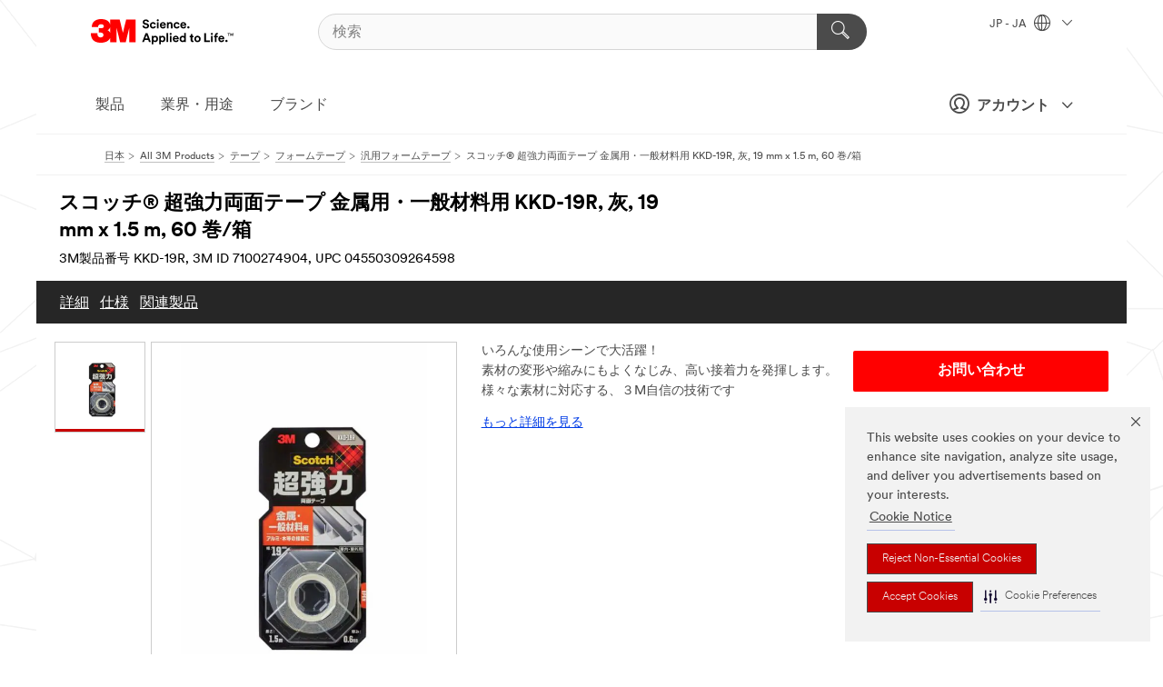

--- FILE ---
content_type: text/html; charset=UTF-8
request_url: https://www.3mcompany.jp/3M/ja_JP/p/d/v101432614/
body_size: 16416
content:
<!DOCTYPE html>
<html lang="ja-JP">
 <head><meta http-equiv="X-UA-Compatible" content="IE=EDGE"><script type="text/javascript" src="https://cdn-prod.securiti.ai/consent/auto_blocking/0638aaa2-354a-44c0-a777-ea4db9f7bf8a/6cf415cb-9ae9-417e-a0b1-82585df46615.js"></script><script>(function(){var s=document.createElement('script');s.src='https://cdn-prod.securiti.ai/consent/cookie-consent-sdk-loader.js';s.setAttribute('data-tenant-uuid', '0638aaa2-354a-44c0-a777-ea4db9f7bf8a');s.setAttribute('data-domain-uuid', '6cf415cb-9ae9-417e-a0b1-82585df46615');s.setAttribute('data-backend-url', 'https://app.securiti.ai');s.setAttribute('data-skip-css', 'false');s.defer=true;var parent_node=document.head || document.body;parent_node.appendChild(s);})()</script><script src="https://tags.tiqcdn.com/utag/3m/3m-apac/prod/utag.sync.js"></script><script>if (typeof utag_data == 'undefined') utag_data = {};</script><style>.MMM--site-bd .mds-wrapper p{margin:0;}.mds-wrapper .mds-titleWithText_content--body p, .mds-wrapper .mds-stackableimages_container--content p, .mds-wrapper .mds-content-cards_grid_card_body .mds-font_body p, .mds-wrapper .mds-contentCTA_content--body p, .mds-wrapper .mds-accordion_content--text>p, .mds-wrapper .mds-tabs_items--content>div>p, .mds-wrapper .mds-verticaltabs_content--text>p{margin-bottom:15px;}.MMM--site-bd .mds-wrapper .mds-margin_large--bottom{margin-bottom: 20px;}.MMM--site-bd .mds-wrapper .mds-margin_large--top{margin-top: 20px;}.MMM--site-bd .mds-wrapper ol{margin:0;}.MMM--site-bd .mds-wrapper .mds-titleWithText_content--body ol, .MMM--site-bd .mds-wrapper .mds-titleWithText_content--body ul, .MMM--site-bd .mds-wrapper .mds-stackableimages_container--content ol, .MMM--site-bd .mds-wrapper .mds-stackableimages_container--content ul, .MMM--site-bd .mds-wrapper .mds-content-cards_grid_card_body .mds-font_body ol, .MMM--site-bd .mds-wrapper .mds-content-cards_grid_card_body .mds-font_body ul, .MMM--site-bd .mds-wrapper .mds-contentCTA_content--body ol, .MMM--site-bd .mds-wrapper .mds-contentCTA_content--body ul, .MMM--site-bd .mds-wrapper .mds-accordion_content--text>ol, .MMM--site-bd .mds-wrapper .mds-accordion_content--text>ul, .MMM--site-bd .mds-wrapper .mds-tabs_items--content>div>ol, .MMM--site-bd .mds-wrapper .mds-tabs_items--content>div>ul, .MMM--site-bd .mds-wrapper .mds-verticaltabs_content--text>ol, .MMM--site-bd .mds-wrapper .mds-verticaltabs_content--text>ul{padding-left: 22px;}</style>
<title>スコッチ® 超強力両面テープ 金属用・一般材料用 KKD-19R, 灰, 19 mm x 1.5 m, 60 巻/箱 | 3M 日本</title>
  <meta charset="utf-8">
  <meta name="viewport" content="width=device-width, initial-scale=1.0">
<meta name="DCSext.Brand" content="スコッチ">
<meta name="DCSext.Business" content="Consumer Business Group">
<meta name="DCSext.CDC" content="NA">
<meta name="DCSext.Dimension_FUZE_Featured_Brands" content="スコッチ">
<meta name="DCSext.Hierarchy" content="GPH20111">
<meta name="DCSext.SnapsPdp" content="スコッチ® 超強力両面テープ 金属用・一般材料用 KKD-19R, 灰, 19 mm x 1.5 m, 60 巻/箱">
<meta name="DCSext.ewcd_url" content="Z6_79L2HO02KO3O10Q639V7L0A534 | Z6_79L2HO02KG6I50QDV8OC6DIFH6">
<meta name="DCSext.locale" content="ja_JP">
<meta name="DCSext.page" content="CORP_SNAPS_GPH_JP">
<meta name="DCSext.platform" content="FUZE">
<meta name="DCSext.site" content="CORP_SNAPS_GPH">
<meta name="Discontinued" content="false">
<meta name="Keywords" content="自動車用両面テープ, 両面テープ自動車用, スコッチ両面テープ超強力, スコッチ超強力両面テープ, 両面テープ超強力, 超強力両面テープ, 両面テープ強力, 自動車内装用両面テープ, 強力な両面テープ, 3M両面テープ超強力, 超強力両面テープ3M, 3M自動車用両面テープ">
<meta name="WT.cg_n" content="Product Detail Page">
<meta name="WT.dcsvid" content="">
<meta name="WT.pn_sku" content="7100274904">
<meta name="application-name" content="MMM-ext">
<meta name="baseurl" content="https://www.3mcompany.jp/3M/ja_JP/p/">
<meta name="dc_coverage" content="JP">
<meta name="description" content="強靭なアクリルフォーム基材に、アクリル系粘着剤を塗布した超強力両面テープ。">
<meta name="entity.categoryId" content="GPH20111">
<meta name="format-detection" content="telephone=no">
<meta name="generatedBySNAPS" content="true">
<meta http-equiv="cleartype" content="on">
<meta http-equiv="format-detection" content="telephone=no">
<meta http-equiv="imagetoolbar" content="no">
<meta name="isChild" content="true">
<meta name="isParent" content="false">
<meta name="mmm_id" content="7100274904">
<meta name="mmmsite" content="CORP_SNAPS_GPH">
<meta name="og:description" content="強靭なアクリルフォーム基材に、アクリル系粘着剤を塗布した超強力両面テープ。">
<meta name="og:image" content="https://multimedia.3m.com/mws/media/2234859J/kkd-19r.jpg">
<meta name="og:title" content="スコッチ® 超強力両面テープ 金属用・一般材料用 KKD-19R, 灰, 19 mm x 1.5 m, 60 巻/箱">
<meta name="og:url" content="https://www.3mcompany.jp/3M/ja_JP/p/d/v101432614/">
<meta name="pageType" content="FuzeProductDetail">
<meta name="mmm:serp" content="https://www.3mcompany.jp/3M/ja_JP/p/d/v101432614/"/>
<link rel="canonical" href="https://www.3mcompany.jp/3M/ja_JP/p/d/v101432614/" /><!--  <PageMap><DataObject type="server"><Attribute name="node">fd-5 | WebSphere_Portal</Attribute>
<Attribute name="placeUniquename">CORP_SNAPS_GPH</Attribute>
<Attribute name="sitebreadcrumb">Z6_79L2HO02KG6I50QDV8OC6DIFH6</Attribute>
<Attribute name="themeVersion">2025.12</Attribute>
<Attribute name="pageUniquename">CORP_SNAPS_GPH_JP</Attribute>
</DataObject>
<DataObject type="page"><Attribute name="site">Z6_79L2HO02KO3O10Q639V7L0A534 | CORP_SNAPS_GPH</Attribute>
<Attribute name="currentpage">Z6_79L2HO02KG6I50QDV8OC6DIFH6</Attribute>
<Attribute name="currentuniquename">CORP_SNAPS_GPH_JP</Attribute>
</DataObject>
</PageMap> --><link rel="shortcut icon" type="image/ico" href="/favicon.ico" />
<link rel="apple-touch-icon-precomposed" sizes="57x57" href="/3m_theme_assets/themes/3MTheme/assets/images/unicorn/3M_Bookmark_Icon_57x57.png" />
<link rel="apple-touch-icon-precomposed" sizes="60x60" href="/3m_theme_assets/themes/3MTheme/assets/images/unicorn/3M_Bookmark_Icon_60x60.png" />
<link rel="apple-touch-icon-precomposed" sizes="72x72" href="/3m_theme_assets/themes/3MTheme/assets/images/unicorn/3M_Bookmark_Icon_72x72.png" />
<link rel="apple-touch-icon-precomposed" sizes="76x76" href="/3m_theme_assets/themes/3MTheme/assets/images/unicorn/3M_Bookmark_Icon_76x76.png" />
<link rel="apple-touch-icon-precomposed" sizes="114x114" href="/3m_theme_assets/themes/3MTheme/assets/images/unicorn/3M_Bookmark_Icon_114x114.png" />
<link rel="apple-touch-icon-precomposed" sizes="120x120" href="/3m_theme_assets/themes/3MTheme/assets/images/unicorn/3M_Bookmark_Icon_120x120.png" />
<link rel="apple-touch-icon-precomposed" sizes="144x144" href="/3m_theme_assets/themes/3MTheme/assets/images/unicorn/3M_Bookmark_Icon_144x144.png" />
<link rel="apple-touch-icon-precomposed" sizes="152x152" href="/3m_theme_assets/themes/3MTheme/assets/images/unicorn/3M_Bookmark_Icon_152x152.png" />
<link rel="apple-touch-icon-precomposed" sizes="180x180" href="/3m_theme_assets/themes/3MTheme/assets/images/unicorn/3M_Bookmark_Icon_180x180.png" />
<meta name="msapplication-TileColor" content="#ffffff" />
<meta name="msapplication-square70x70logo" content="/3m_theme_assets/themes/3MTheme/assets/images/unicorn/smalltile.png" />
<meta name="msapplication-square150x150logo" content="/3m_theme_assets/themes/3MTheme/assets/images/unicorn/mediumtile.png" />
<meta name="msapplication-wide310x150logo" content="/3m_theme_assets/themes/3MTheme/assets/images/unicorn/widetile.png" />
<meta name="msapplication-square310x310logo" content="/3m_theme_assets/themes/3MTheme/assets/images/unicorn/largetile.png" />
<link rel="stylesheet" href="/3m_theme_assets/themes/3MTheme/assets/css/build/phoenix.css?v=3.183.0" />
<link rel="stylesheet" href="/3m_theme_assets/themes/3MTheme/assets/css/unicorn-icons.css?v=3.183.0" />
<link rel="stylesheet" media="print" href="/3m_theme_assets/themes/3MTheme/assets/css/build/unicorn-print.css?v=3.183.0" />
<link rel="stylesheet" href="/3m_theme_assets/static/MDS/mammoth.css?v=3.183.0" />
<!--[if IE]><![endif]-->
<!--[if (IE 8)|(IE 7)]>
<script type="text/javascript">
document.getElementById("js-main_style").setAttribute("href", "");
</script>

<![endif]-->
<!--[if lte IE 6]><![endif]-->
<script type="text/javascript" src="/3m_theme_assets/themes/3MTheme/assets/scripts/mmmSettings.js"></script><link rel="stylesheet" href="/3m_theme_assets/themes/3MTheme/assets/css/build/gsn.css" />
<link rel="stylesheet" href="/3m_theme_assets/themes/3MTheme/assets/css/static/MyAccountDropdown/MyAccountDropdown.css" />


<script>(window.BOOMR_mq=window.BOOMR_mq||[]).push(["addVar",{"rua.upush":"false","rua.cpush":"true","rua.upre":"false","rua.cpre":"true","rua.uprl":"false","rua.cprl":"false","rua.cprf":"false","rua.trans":"SJ-455d9543-d9ce-4279-87d8-b4a886b59254","rua.cook":"false","rua.ims":"false","rua.ufprl":"false","rua.cfprl":"false","rua.isuxp":"false","rua.texp":"norulematch","rua.ceh":"false","rua.ueh":"false","rua.ieh.st":"0"}]);</script>
                              <script>!function(e){var n="https://s.go-mpulse.net/boomerang/";if("False"=="True")e.BOOMR_config=e.BOOMR_config||{},e.BOOMR_config.PageParams=e.BOOMR_config.PageParams||{},e.BOOMR_config.PageParams.pci=!0,n="https://s2.go-mpulse.net/boomerang/";if(window.BOOMR_API_key="UWRYR-C88R8-XEZDS-AZ97P-LXP2F",function(){function e(){if(!o){var e=document.createElement("script");e.id="boomr-scr-as",e.src=window.BOOMR.url,e.async=!0,i.parentNode.appendChild(e),o=!0}}function t(e){o=!0;var n,t,a,r,d=document,O=window;if(window.BOOMR.snippetMethod=e?"if":"i",t=function(e,n){var t=d.createElement("script");t.id=n||"boomr-if-as",t.src=window.BOOMR.url,BOOMR_lstart=(new Date).getTime(),e=e||d.body,e.appendChild(t)},!window.addEventListener&&window.attachEvent&&navigator.userAgent.match(/MSIE [67]\./))return window.BOOMR.snippetMethod="s",void t(i.parentNode,"boomr-async");a=document.createElement("IFRAME"),a.src="about:blank",a.title="",a.role="presentation",a.loading="eager",r=(a.frameElement||a).style,r.width=0,r.height=0,r.border=0,r.display="none",i.parentNode.appendChild(a);try{O=a.contentWindow,d=O.document.open()}catch(_){n=document.domain,a.src="javascript:var d=document.open();d.domain='"+n+"';void(0);",O=a.contentWindow,d=O.document.open()}if(n)d._boomrl=function(){this.domain=n,t()},d.write("<bo"+"dy onload='document._boomrl();'>");else if(O._boomrl=function(){t()},O.addEventListener)O.addEventListener("load",O._boomrl,!1);else if(O.attachEvent)O.attachEvent("onload",O._boomrl);d.close()}function a(e){window.BOOMR_onload=e&&e.timeStamp||(new Date).getTime()}if(!window.BOOMR||!window.BOOMR.version&&!window.BOOMR.snippetExecuted){window.BOOMR=window.BOOMR||{},window.BOOMR.snippetStart=(new Date).getTime(),window.BOOMR.snippetExecuted=!0,window.BOOMR.snippetVersion=12,window.BOOMR.url=n+"UWRYR-C88R8-XEZDS-AZ97P-LXP2F";var i=document.currentScript||document.getElementsByTagName("script")[0],o=!1,r=document.createElement("link");if(r.relList&&"function"==typeof r.relList.supports&&r.relList.supports("preload")&&"as"in r)window.BOOMR.snippetMethod="p",r.href=window.BOOMR.url,r.rel="preload",r.as="script",r.addEventListener("load",e),r.addEventListener("error",function(){t(!0)}),setTimeout(function(){if(!o)t(!0)},3e3),BOOMR_lstart=(new Date).getTime(),i.parentNode.appendChild(r);else t(!1);if(window.addEventListener)window.addEventListener("load",a,!1);else if(window.attachEvent)window.attachEvent("onload",a)}}(),"".length>0)if(e&&"performance"in e&&e.performance&&"function"==typeof e.performance.setResourceTimingBufferSize)e.performance.setResourceTimingBufferSize();!function(){if(BOOMR=e.BOOMR||{},BOOMR.plugins=BOOMR.plugins||{},!BOOMR.plugins.AK){var n="true"=="true"?1:0,t="",a="clncpeqxhuqq62ll37ca-f-561aebd69-clientnsv4-s.akamaihd.net",i="false"=="true"?2:1,o={"ak.v":"39","ak.cp":"832420","ak.ai":parseInt("281472",10),"ak.ol":"0","ak.cr":8,"ak.ipv":4,"ak.proto":"h2","ak.rid":"f2ac0ac","ak.r":45721,"ak.a2":n,"ak.m":"dscx","ak.n":"essl","ak.bpcip":"18.218.39.0","ak.cport":55944,"ak.gh":"23.33.25.7","ak.quicv":"","ak.tlsv":"tls1.3","ak.0rtt":"","ak.0rtt.ed":"","ak.csrc":"-","ak.acc":"","ak.t":"1768677316","ak.ak":"hOBiQwZUYzCg5VSAfCLimQ==Aa6tDx5H2Dx5WNjtQuJSRP9ri/UXY3TBMNgYvmaRoQg5qt9aD5HOJNvcFy1fRxxd0XOlPPOgug2uoeDvBXZksUuTVj9e2VBtfElP4qkpF/GqX775mNOGkyjF5XmyliA7FJMrTvtr+dgRQUsOlX66VbG6nkM8RpdQYDIf22Wl/BkuLKjQbN4N6zS9YPWwY7fXdihDmxvUbFykmeXzFYSny+od87u+25SPJymlGLJ4Y2J+pkVXhVdxV6vqj3OdjfuKMXpi0cOaHJbRIQHr/2Ceu3cSs1oC+JQML6+Wvyg1AmMsvosgwIein8GjB3I5Z4zyVCOFo+sjlHPhqCi+ltCm+b3M6zfe12pFj/FEdVQ1b35+OjYsakP3xBeNDv/XWTl+1aJhyJofrzTdCvYSvTWPuUwhlTxfB2Q7buK/v4JdQmI=","ak.pv":"279","ak.dpoabenc":"","ak.tf":i};if(""!==t)o["ak.ruds"]=t;var r={i:!1,av:function(n){var t="http.initiator";if(n&&(!n[t]||"spa_hard"===n[t]))o["ak.feo"]=void 0!==e.aFeoApplied?1:0,BOOMR.addVar(o)},rv:function(){var e=["ak.bpcip","ak.cport","ak.cr","ak.csrc","ak.gh","ak.ipv","ak.m","ak.n","ak.ol","ak.proto","ak.quicv","ak.tlsv","ak.0rtt","ak.0rtt.ed","ak.r","ak.acc","ak.t","ak.tf"];BOOMR.removeVar(e)}};BOOMR.plugins.AK={akVars:o,akDNSPreFetchDomain:a,init:function(){if(!r.i){var e=BOOMR.subscribe;e("before_beacon",r.av,null,null),e("onbeacon",r.rv,null,null),r.i=!0}return this},is_complete:function(){return!0}}}}()}(window);</script></head>
<body class="MMM--bodyContain MMM--body_1440"><div class="MMM--skipMenu" id="top"><ul class="MMM--skipList"><li><a href="#js-gsnMenu">グローバルナビゲーションへ</a></li><li><a href="#ssnMenu">ページメニューへ</a></li><li><a href="#pageContent">コンテンツへ</a></li><li><a href="#js-searchBar">検索はこちら</a></li><li><a href="#help--links">お問い合わせはこちら</a></li><li><a href="/3M/ja_JP/company-jp/site-map/">サイトマップ</a></li></ul>
</div>

    <div id="js-bodyWrapper" class="MMM--themeWrapper">
        <div class="m-dropdown-list_overlay"></div>
    <nav class="m-nav">      
      <div class="is-header_container h-fitWidth m-header_container">
        <div class="m-header">          
          <a href="/3M/ja_JP/company-jp/" aria-label="3M Logo - Opens in a new window" class="is-3MLogo m-header_logo l-smallMarginRight h-linkNoUnderline l-centerVertically" title="3Mジャパングループ">
            <img class="h-onDesktop m-header_logoImg" src="/3m_theme_assets/themes/3MTheme/assets/images/unicorn/Logo.svg" alt="3M ロゴ" />
            <img class="h-notOnDesktop l-img" src="/3m_theme_assets/themes/3MTheme/assets/images/unicorn/Logo_mobile.png" alt="3M ロゴ" />
          </a>                          

          

<div class="m-header_search l-smallMarginRight">
  <form class="h-fitHeight" id="typeahead-root" action="/3M/ja_JP/p/">
    <input id="js-searchBar" class="m-header_searchbar h-fitWidth h-fitHeight l-centerVertically is-searchbar" name="Ntt" type="search" placeholder="検索" aria-label="検索">
    <button class="m-header_searchbutton" type="submit" value="検索" aria-label="検索">
      <i class="MMM--icn MMM--icn_search color--white"></i>
    </button>
  </form>
</div>


          <div style="display: inline-block" class="h-notOnDesktop">
            <div class="m-header_menu l-centerVertically h-notOnDesktop">
              <a href="#" class="h-linkNoUnderline link--dark is-header_menuLink is-collapsed m-header_menuLink" aria-haspopup="true" aria-controls="navOptions" aria-label="Open Navigation" data-openlabel="Open Navigation" data-closelabel="閉じる">
                <i class="MMM--icn MMM--icn_hamburgerMenu is-header_menuIcon m-header_menuIcn"></i>
              </a>
              <i class="MMM--icn MMM--icn_close link--dark m-header_hiddenIcn m-header_menuIcn"></i>
            </div>
          </div>
          <div class="m-header--fix"></div>
        </div>
                
        
        <div class="m-header-madbar h-notOnDesktop">
          <div class="MAD-Bar">
            <div class="m-account mad-section">
              
              <a href="#" role="button" class="m-btn m-btn--free font--size m-navbar_loginBtn m-navbar_profileBtn link--dark is-header_madSI is-closed is-signInToggle" target="_self">
                <i class="MMM--icn MMM--icn_userHollow large-icn"></i>
                アカウント
                <i class="MMM--icn MMM--icn_down_arrow mad-barSI-arrow"></i>
              </a>
              
            </div>
          </div>
        </div>
                
        <div class="m-header_overlay"></div>
        
        <!-- Profile Management Pop-Up -->
              <div class="m-navbar m-navbar-noStyle">
               <div class=" is-signInPopUp h-hidden">
                <div class="m-navbar_signInPopup font--standard mad-menu-container" aria-modal="true">                           
                  
                  <div class="MyLogOut MySignIn">
                    <a target="_self" class="externalSameWdw" rel="nofollow" href="https://www.3mcompany.jp/my3M/ja_JP/p/" class="m-btn--red font--size m-signOutBtn_lg">サインイン</a>
                  </div>
                  
                  <div class="signIn-linkBox">
                    <a href="https://order.3m.com/store/bComJapanStoreSite/ja_JP/login">bComにサインイン</a>
                  </div>
                </div> 
               </div> 
              </div>            
            

        <div class="is-dropdown h-hidden m-navbar_container">
          <div class="m-navbar_overlay h-fitHeight h-notOnMobile is-overlay h-notOnDesktop"></div>
          <div class="m-navbar">
            <div class="m-navbar_level-1 js-navbar_level-1">

              
	          <div class="m-navbar_login m-navbar_loginProfile h-notOnMobile h-notOnTablet h-onDesktop">
              <div class="mad-section">
                <a href="#" class="m-btn m-btn--free font--size m-navbar_loginBtn m-navbar_signInBtn link--dark is-signInToggle is-header_madDesktopSI">
                  <i class="MMM--icn MMM--icn_userHollow l-centerVertically large-icn" style="padding-left: 10px; font-weight: bold;"></i>
                  アカウント
                  <i class="MMM--icn mad-barSI-arrow MMM--icn_down_arrow" style="padding-left: 10px; font-size: 11px;"></i>
                </a>
              </div>
            </div>
 
              <div class="m-navbar_localization l-centerVertically">
                <a href="#" class="link--dark l-centerVertically is-localeToggle">JP - JA
                  <i class="MMM--icn MMM--icn_localizationGlobe l-centerVertically m-navbar_localGlobe" style="padding-left: 5px;"></i>
                  <i class="MMM--icn MMM--icn_down_arrow h-onDesktop" style="padding-left: 10px; font-size: 11px;"></i></a>
              </div>
              <div id="js-gsnMenu" class="m-navbar_nav">

                
<ul id="navOptions" role="menubar">
<li class="m-navbar_listItem">
        <a href="#" id="navbar_link-products" class="is-navbar_link m-navbar_link" aria-haspopup="true" aria-expanded="false">製品</a>
      </li><li class="m-navbar_listItem">
        <a href="#" id="navbar_link-industries" class="is-navbar_link m-navbar_link" aria-haspopup="true" aria-expanded="false">業界・用途</a>
      </li><li class="m-navbar_listItem">
        <a href="#" id="navbar_link-brands" class="is-navbar_link m-navbar_link" aria-haspopup="true" aria-expanded="false">ブランド</a>
      </li>
</ul>
<div class="m-navbar_localOverlay is-localePopUp h-hidden">
  <div class="m-navbar_localPopup m-navbar_popup font--standard" aria-modal="true" role="dialog" aria-label="language switcher dialog">
    <button
      class="m-navbar-localClose m-btn--close color--silver is-close h-notOnDesktop"
      aria-label="閉じる"><i class="MMM--icn MMM--icn_close"></i></button>
    <div class="font--standard m-navbar_popupTitle">3Mジャパングループ</div>
    <form>
      <div class="font--standard m-navbar_popupOptions"><input type="radio" name="locale" value="/3M/ja_JP/p/" id="locale-jp-ja" class="m-radioInput" checked>
      	    <label class="m-radioInput_label" for="locale-jp-ja">日本語 - JA</label><br></div>
      <a href="https://www.3m.com/3M/en_US/select-location/" aria-label="Change 3M Location" class="link">Change 3M Location</a>
      <button type="submit" value="送信" class="m-btn m-btn--red m-navbar_localeSave is-saveLocale">保存</button>
    </form>
  </div>
  <div class="m-overlay h-onDesktop is-close"></div>
</div>
              </div>
            </div>

            <div class="m-dropdown-list js-navbar_level-2">

              <!-- Dropdown Lists Header -->
<div class="m-dropdown-list_header">
  <button class="m-dropdown-list_backBtn js-dropdown-list_backBtn">
    <i class="MMM--icn MMM--icn_lt2"></i>
  </button>
  <div class="m-dropdown-list_title">
<label id="dropdown-list_products-title">製品</label>
      <label id="dropdown-list_industries-title">業界・用途</label>
      <label id="dropdown-list_brands-title">ブランド</label>
      
  </div>
</div><!-- End of the dropdown list header --><ul id="products-list" class="l-dropdown-list_container" role="menu" aria-hidden="true"><li class="l-dropdown-list" role="menuitem">
      <a href="/3M/ja_JP/p/c/cleaning-supplies/" aria-label="クリーニング用品" class="isInside MMM--basicLink">
        クリーニング用品
      </a>
    </li><li class="l-dropdown-list" role="menuitem">
      <a href="/3M/ja_JP/p/c/compounds-polishes/" aria-label="コンパウンド＆ポリッシュ" class="isInside MMM--basicLink">
        コンパウンド＆ポリッシュ
      </a>
    </li><li class="l-dropdown-list" role="menuitem">
      <a href="/3M/ja_JP/p/c/coatings/" aria-label="コーティング製品" class="isInside MMM--basicLink">
        コーティング製品
      </a>
    </li><li class="l-dropdown-list" role="menuitem">
      <a href="/3M/ja_JP/p/c/tapes/" aria-label="テープ" class="isInside MMM--basicLink">
        テープ
      </a>
    </li><li class="l-dropdown-list" role="menuitem">
      <a href="/3M/ja_JP/p/c/films-sheeting/" aria-label="フィルム" class="isInside MMM--basicLink">
        フィルム
      </a>
    </li><li class="l-dropdown-list" role="menuitem">
      <a href="/3M/ja_JP/p/c/labels/" aria-label="ラベル" class="isInside MMM--basicLink">
        ラベル
      </a>
    </li><li class="l-dropdown-list" role="menuitem">
      <a href="/3M/ja_JP/p/c/office-supplies/" aria-label="事務用品" class="isInside MMM--basicLink">
        事務用品
      </a>
    </li><li class="l-dropdown-list" role="menuitem">
      <a href="/3M/ja_JP/p/c/signage-marking/" aria-label="交通安全関連" class="isInside MMM--basicLink">
        交通安全関連
      </a>
    </li><li class="l-dropdown-list" role="menuitem">
      <a href="/3M/ja_JP/p/c/ppe/" aria-label="個人用保護具" class="isInside MMM--basicLink">
        個人用保護具
      </a>
    </li><li class="l-dropdown-list" role="menuitem">
      <a href="/3M/ja_JP/p/c/home/" aria-label="家庭用製品" class="isInside MMM--basicLink">
        家庭用製品
      </a>
    </li><li class="l-dropdown-list" role="menuitem">
      <a href="/3M/ja_JP/p/c/tools-equipment/" aria-label="工具・設備・検査機器・アクセサリー" class="isInside MMM--basicLink">
        工具・設備・検査機器・アクセサリー
      </a>
    </li><li class="l-dropdown-list" role="menuitem">
      <a href="/3M/ja_JP/p/c/building-materials/" aria-label="建築資材" class="isInside MMM--basicLink">
        建築資材
      </a>
    </li><li class="l-dropdown-list" role="menuitem">
      <a href="/3M/ja_JP/p/c/adhesives/" aria-label="接着剤・シーリング材＆充填剤製品" class="isInside MMM--basicLink">
        接着剤・シーリング材＆充填剤製品
      </a>
    </li><li class="l-dropdown-list" role="menuitem">
      <a href="/3M/ja_JP/p/c/insulation/" aria-label="断熱・吸音・電気絶縁材" class="isInside MMM--basicLink">
        断熱・吸音・電気絶縁材
      </a>
    </li><li class="l-dropdown-list" role="menuitem">
      <a href="/3M/ja_JP/p/c/abrasives/" aria-label="研磨材" class="isInside MMM--basicLink">
        研磨材
      </a>
    </li><li class="l-dropdown-list" role="menuitem">
      <a href="/3M/ja_JP/p/c/automotive-parts-hardware/" aria-label="自動車部品・器具" class="isInside MMM--basicLink">
        自動車部品・器具
      </a>
    </li><li class="l-dropdown-list" role="menuitem">
      <a href="/3M/ja_JP/p/c/electrical/" aria-label="電力製品" class="isInside MMM--basicLink">
        電力製品
      </a>
    </li><li class="l-dropdown-list" role="menuitem">
      <a href="/3M/ja_JP/p/c/electronics-components/" aria-label="電子材料・コネクタ・ケーブルアッセンブリ" class="isInside MMM--basicLink">
        電子材料・コネクタ・ケーブルアッセンブリ
      </a>
    </li><li class="l-dropdown-list" role="menuitem">
      <a href="/3M/ja_JP/p/c/advanced-materials/" aria-label="高機能材料" class="isInside MMM--basicLink">
        高機能材料
      </a>
    </li><li class="l-dropdown-list_last-item" role="menuitem"><a class="l-dropdown-list_view-all-products" href="/3M/ja_JP/p/">全ての製品</a>     
      <button class="m-btn js-backtoTopBtn">
        <i class="MMM--icn MMM--icn_arrowUp"></i>
      </button>
    </li></ul>
<ul id="industries-list" class="l-dropdown-list_container" role="menu" aria-hidden="true"><li class="l-dropdown-list" role="menuitem">
      <a href="/3M/ja_JP/electronics-jp/" aria-label="エレクトロニクス" class="MMM--basicLink">
        エレクトロニクス
      </a>
    </li><li class="l-dropdown-list" role="menuitem">
      <a href="/3M/ja_JP/consumer-jp/" aria-label="コンシューマー" class="MMM--basicLink">
        コンシューマー
      </a>
    </li><li class="l-dropdown-list" role="menuitem">
      <a href="/3M/ja_JP/safety-jp/" aria-label="セーフティ" class="MMM--basicLink">
        セーフティ
      </a>
    </li><li class="l-dropdown-list" role="menuitem">
      <a href="/3M/ja_JP/transportation-jp/" aria-label="交通関連" class="MMM--basicLink">
        交通関連
      </a>
    </li><li class="l-dropdown-list" role="menuitem">
      <a href="/3M/ja_JP/design-construction-jp/" aria-label="建設・建築" class="MMM--basicLink">
        建設・建築
      </a>
    </li><li class="l-dropdown-list" role="menuitem">
      <a href="/3M/ja_JP/commercial-solutions-jp/" aria-label="業務用ソリューション" class="MMM--basicLink">
        業務用ソリューション
      </a>
    </li><li class="l-dropdown-list" role="menuitem">
      <a href="/3M/ja_JP/automotive-jp/" aria-label="自動車関連" class="MMM--basicLink">
        自動車関連
      </a>
    </li><li class="l-dropdown-list" role="menuitem">
      <a href="/3M/ja_JP/manufacturing-jp/" aria-label="製造関連" class="MMM--basicLink">
        製造関連
      </a>
    </li><li class="l-dropdown-list" role="menuitem">
      <a href="/3M/ja_JP/energy-jp/" aria-label="電力・エネルギー" class="MMM--basicLink">
        電力・エネルギー
      </a>
    </li><div class="l-dropdown-list_industries-image">
      <img class="img img_stretch mix-MMM--img_fancy" src="https://multimedia.3m.com/mws/media/1812021O/industry-feature-image.png" alt="An auto factory worker inspecting car production line.">
      <p>At 3M, we discover and innovate in nearly every industry to help solve problems around the world.</p>
    </div></ul>
<ul id="brands-list" class="l-dropdown-list_container" role="menu" aria-hidden="true"><li class="l-dropdown-list l-dropdown-list_brands" role="menuitem">  
      <div class="l-dropdown-logo_container">
        <div class="l-dropdown-logo_sprite">
          <img src="https://multimedia.3m.com/mws/media/1815179O/command-brand-logo.png" alt="コマンド™">
        </div>
        <label class="l-dropdown-logo_label">コマンド™</label>
      </div>  
      <div class="l-dropdown-links_container"><a class="m-btn m-btn--red m-btn--fullWidth" href="https://www.command.jp/3M/ja_JP/p/" aria-label="コマンド™ 製品" >製品</a><a href="https://www.command.jp/3M/ja_JP/command-jp/" class="m-btn m-btn--light m-btn--fullWidth" aria-label="コマンド™ 製品ブランドサイト">ブランドサイト<i class="MMM--icn MMM--icn_arrowJump"></i></a>
      </div>
    </li><li class="l-dropdown-list l-dropdown-list_brands" role="menuitem">  
      <div class="l-dropdown-logo_container">
        <div class="l-dropdown-logo_sprite">
          <img src="https://multimedia.3m.com/mws/media/1815185O/scotch-brand-brand-logo.png" alt="スコッチ™">
        </div>
        <label class="l-dropdown-logo_label">スコッチ™</label>
      </div>  
      <div class="l-dropdown-links_container"><a class="m-btn m-btn--red m-btn--fullWidth" href="https://www.scotch.jp/3M/ja_JP/p/" aria-label="スコッチ™ 製品" >製品</a><a href="https://www.scotch.jp/3M/ja_JP/scotch-brand-jp/" class="m-btn m-btn--light m-btn--fullWidth" aria-label="スコッチ™ 製品 ブランドサイト">ブランドサイト<i class="MMM--icn MMM--icn_arrowJump"></i></a>
      </div>
    </li><li class="l-dropdown-list l-dropdown-list_brands" role="menuitem">  
      <div class="l-dropdown-logo_container">
        <div class="l-dropdown-logo_sprite">
          <img src="https://multimedia.3m.com/mws/media/1988037O/scotchgard-brand-logo.png" alt="スコッチガード™ ブランド">
        </div>
        <label class="l-dropdown-logo_label">スコッチガード™ ブランド</label>
      </div>  
      <div class="l-dropdown-links_container"><a class="m-btn m-btn--red m-btn--fullWidth" href="https://www.scotchgard.jp/3M/ja_JP/p/" aria-label="スコッチガード™ ブランドプロダクト" >製品</a><a href="https://www.scotchgard.jp/3M/ja_JP/scotchgard-jp/" class="m-btn m-btn--light m-btn--fullWidth" aria-label="スコッチガード™ ブランドサイト">ブランドサイト<i class="MMM--icn MMM--icn_arrowJump"></i></a>
      </div>
    </li><li class="l-dropdown-list l-dropdown-list_brands" role="menuitem">  
      <div class="l-dropdown-logo_container">
        <div class="l-dropdown-logo_sprite">
          <img src="https://multimedia.3m.com/mws/media/1815186O/scotch-brite-brand-logo.png" alt="スコッチ・ブライト™">
        </div>
        <label class="l-dropdown-logo_label">スコッチ・ブライト™</label>
      </div>  
      <div class="l-dropdown-links_container"><a class="m-btn m-btn--red m-btn--fullWidth" href="https://www.scotch-brite.jp/3M/ja_JP/p/" aria-label="スコッチ・ブライト™ 製品" >製品</a><a href="https://www.scotch-brite.jp/3M/ja_JP/scotch-brite-jp/" class="m-btn m-btn--light m-btn--fullWidth" aria-label="スコッチ・ブライト™ 製品 ブランドサイト">ブランドサイト<i class="MMM--icn MMM--icn_arrowJump"></i></a>
      </div>
    </li><li class="l-dropdown-list l-dropdown-list_brands" role="menuitem">  
      <div class="l-dropdown-logo_container">
        <div class="l-dropdown-logo_sprite">
          <img src="https://multimedia.3m.com/mws/media/1815183O/nexcare-brand-logo.png" alt="ネクスケア™">
        </div>
        <label class="l-dropdown-logo_label">ネクスケア™</label>
      </div>  
      <div class="l-dropdown-links_container"><a class="m-btn m-btn--red m-btn--fullWidth" href="https://www.nexcare.jp/3M/ja_JP/p/" aria-label="ネクスケア™ 製品" >製品</a><a href="https://www.nexcare.jp/3M/ja_JP/nexcare-jp/" class="m-btn m-btn--light m-btn--fullWidth" aria-label="ネクスケア™ 製品 ブランドサイト">ブランドサイト<i class="MMM--icn MMM--icn_arrowJump"></i></a>
      </div>
    </li><li class="l-dropdown-list l-dropdown-list_brands" role="menuitem">  
      <div class="l-dropdown-logo_container">
        <div class="l-dropdown-logo_sprite">
          <img src="https://multimedia.3m.com/mws/media/1815181O/futuro-brand-logo.png" alt="フツロ™">
        </div>
        <label class="l-dropdown-logo_label">フツロ™</label>
      </div>  
      <div class="l-dropdown-links_container"><a class="m-btn m-btn--red m-btn--fullWidth" href="https://futuro.3mcompany.jp/3M/ja_JP/p/" aria-label="フツロ™ 製品" >製品</a><a href="https://futuro.3mcompany.jp/3M/ja_JP/futuro-jp/" class="m-btn m-btn--light m-btn--fullWidth" aria-label="フツロ™ 製品 ブランドサイト">ブランドサイト<i class="MMM--icn MMM--icn_arrowJump"></i></a>
      </div>
    </li><li class="l-dropdown-list l-dropdown-list_brands" role="menuitem">  
      <div class="l-dropdown-logo_container">
        <div class="l-dropdown-logo_sprite">
          <img src="https://multimedia.3m.com/mws/media/1815184O/post-it-brand-logo.png" alt="ポスト・イット®">
        </div>
        <label class="l-dropdown-logo_label">ポスト・イット®</label>
      </div>  
      <div class="l-dropdown-links_container"><a class="m-btn m-btn--red m-btn--fullWidth" href="https://www.post-it.jp/3M/ja_JP/p/" aria-label="ポスト・イット® 製品" >製品</a><a href="https://www.post-it.jp/3M/ja_JP/post-it-jp/" class="m-btn m-btn--light m-btn--fullWidth" aria-label="ポスト・イット® 製品 ブランドサイト">ブランドサイト<i class="MMM--icn MMM--icn_arrowJump"></i></a>
      </div>
    </li>  
  <li class="l-dropdown-list_viewbrands"></li>
</ul>

            </div>            
          </div>
        </div>
      </div>
    </nav>
    <div class="m-navbar_profileOverlay is-profileToggle is-close h-hidden"></div>
    <div class="m-navbar_signInOverlay m-overlay is-signInToggle is-close h-hidden"></div>
<div class="MMM--site-bd">
  <div class="MMM--grids" id="pageContent">
  <div class="MMM--siteNav">
  <div class="MMM--breadcrumbs_theme">
  <ol class="MMM--breadcrumbs-list" itemscope itemtype="https://schema.org/BreadcrumbList"><li itemprop="itemListElement" itemscope itemtype="https://schema.org/ListItem"><a href="/3M/ja_JP/company-jp/" itemprop="item"><span itemprop="name">日本</span></a><i class="MMM--icn MMM--icn_breadcrumb"></i>
          <meta itemprop="position" content="1" /></li><li itemprop="itemListElement" itemscope itemtype="https://schema.org/ListItem"><a href="/3M/ja_JP/p/" itemprop="item"><span itemprop="name">All 3M Products</span></a><i class="MMM--icn MMM--icn_breadcrumb"></i>
          <meta itemprop="position" content="2" /></li><li itemprop="itemListElement" itemscope itemtype="https://schema.org/ListItem"><a href="https://www.3mcompany.jp/3M/ja_JP/p/c/tapes/" itemprop="item"><span itemprop="name">テープ</span></a><i class="MMM--icn MMM--icn_breadcrumb"></i>
          <meta itemprop="position" content="3" /></li><li itemprop="itemListElement" itemscope itemtype="https://schema.org/ListItem"><a href="https://www.3mcompany.jp/3M/ja_JP/p/c/tapes/foam/" itemprop="item"><span itemprop="name">フォームテープ</span></a><i class="MMM--icn MMM--icn_breadcrumb"></i>
          <meta itemprop="position" content="4" /></li><li itemprop="itemListElement" itemscope itemtype="https://schema.org/ListItem"><a href="https://www.3mcompany.jp/3M/ja_JP/p/c/tapes/foam/general-purpose-foam/" itemprop="item"><span itemprop="name">汎用フォームテープ</span></a><i class="MMM--icn MMM--icn_breadcrumb"></i>
          <meta itemprop="position" content="5" /></li><li itemprop="itemListElement" itemscope itemtype="https://schema.org/ListItem"><span itemprop="name">スコッチ® 超強力両面テープ 金属用・一般材料用 KKD-19R, 灰, 19 mm x 1.5 m, 60 巻/箱</span><link itemprop="url" href="#"><meta itemprop="position" content="6" /></li></ol>
  
</div>

        </div><div class="hiddenWidgetsDiv">
	<!-- widgets in this container are hidden in the UI by default -->
	<div class='component-container ibmDndRow hiddenWidgetsContainer id-Z7_79L2HO02KG6I50QDV8OC6DIF90' name='ibmHiddenWidgets' ></div><div style="clear:both"></div>
</div>

<div class="MMM--grids">
  <div class='component-container MMM--grids-col_single MMM--grids-col ibmDndColumn id-Z7_79L2HO02KG6I50QDV8OC6DIF94' name='ibmMainContainer' ><div class='component-control id-Z7_79L2HO02KG6I50QDV8OC6DAI41' ><span id="Z7_79L2HO02KG6I50QDV8OC6DAI41"></span><html><head><meta name="viewport" content="width=device-width"/><script>window.__INITIAL_DATA = {"isParent":false,"productDetails":{"hasMoreOptions":false,"imageUrl":"https://multimedia.3m.com/mws/media/2234859J/kkd-19r.jpg","altText":"スコッチ® 超強力両面テープ 金属・一般材料用 KKD-19R","name":"スコッチ® 超強力両面テープ 金属用・一般材料用 KKD-19R, 灰, 19 mm x 1.5 m, 60 巻/箱","stockNumber":"7100274904","originalMmmid":"7100274904","previousStockNumber":"UU011808043","upc":"04550309264598","catalogNumber":"KKD-19R","productNumber":"KKD-19R","shortDescription":"強靭なアクリルフォーム基材に、アクリル系粘着剤を塗布した超強力両面テープ。","longDescription":"[base64]","divisionName":"Consumer Business Group","divisionCode":"NA","childrenUpc":["4550309264598","54550309264593"],"categoryId":"GPH20111","industryId":"","canonical":"https://www.3mcompany.jp/3M/ja_JP/p/d/v101432614/","discontinued":false},"benefits":["いろんな使用シーンで大活躍！","素材の変形や縮みにもよくなじみ、高い接着力を発揮します。","様々な素材に対応する、３M自信の技術です"],"classificationAttributes":[{"label":"カラー","identifier":"attra1798","values":["グレー"],"assignment":"techspec"},{"label":"サイズ 長さ","identifier":"attrh778","values":["1.5 m"],"assignment":"techspec_dimensions"},{"label":"サイズ幅","identifier":"attrh776","values":["19 mm"],"assignment":"techspec_dimensions"},{"label":"バッキング（キャリア）材質","identifier":"attrh112","values":["アクリル系"],"assignment":"techspec"},{"label":"ブランド","identifier":"brand0","values":["スコッチ®"]},{"label":"接着剤主成分","identifier":"jhh7hmmlj7","values":["アクリル系"],"assignment":"techspec"},{"label":"接着面数","identifier":"attrh106","values":["両側"],"assignment":"techspec"},{"label":"製品タイプ","identifier":"f6kktw629s","values":["テープ"],"assignment":"techspec"}],"breadCrumb":[{"value":"すべての製品","removeUrl":"https://www.3mcompany.jp/3M/ja_JP/p/","gphId":"GPH19999"},{"value":"テープ","removeUrl":"https://www.3mcompany.jp/3M/ja_JP/p/c/tapes/","gphId":"GPH10113"},{"value":"フォームテープ","removeUrl":"https://www.3mcompany.jp/3M/ja_JP/p/c/tapes/foam/","gphId":"GPH11425"},{"value":"汎用フォームテープ","removeUrl":"https://www.3mcompany.jp/3M/ja_JP/p/c/tapes/foam/general-purpose-foam/","gphId":"GPH20111"},{"value":"スコッチ® 超強力両面テープ 金属用・一般材料用 KKD-19R, 灰, 19 mm x 1.5 m, 60 巻/箱"}],"media":[{"url":"https://multimedia.3m.com/mws/media/2234859J/kkd-19r.jpg","altText":"スコッチ® 超強力両面テープ 金属・一般材料用 KKD-19R","usageCode":"main_image"}],"mediaMore":false,"similarProducts":[{"name":"スコッチ® 超強力両面テープ 金属用・一般材料用 KKD-19R, 灰, 19 mm x 1.5 m, 60 巻/箱","image":"https://multimedia.3m.com/mws/media/2234859J/kkd-19r.jpg","altText":"スコッチ® 超強力両面テープ 金属・一般材料用 KKD-19R","mmmid":"7100274904"},{"name":"スコッチ® 超強力両面テープ 金属用・一般材料用 KKD-12R, 灰, 12 mm x 1.5 m, 60 巻/箱","url":"https://www.3mcompany.jp/3M/ja_JP/p/d/v101432613/","image":"https://multimedia.3m.com/mws/media/2234860J/kkd-12r.jpg","altText":"スコッチ® 超強力両面テープ 金属・一般材料用 KKD-12R","mmmid":"7100274903"},{"name":"スコッチ® 超強力両面テープ 金属用・一般材料用 SKD-12R, 灰, 12 mm x 4 m, 20 巻/箱","url":"https://www.3mcompany.jp/3M/ja_JP/p/d/v101432617/","image":"https://multimedia.3m.com/mws/media/2234805J/skd-12r.jpg","altText":"SKD-12R","mmmid":"7100274905"},{"name":"スコッチ® 超強力両面テープ 金属用・一般材料用 SKD-19R, 灰, 19 mm x 4 m, 10 巻/箱","url":"https://www.3mcompany.jp/3M/ja_JP/p/d/v101432618/","image":"https://multimedia.3m.com/mws/media/2234806J/skd-19r.jpg","altText":"SKD-19R","mmmid":"7100274906"}],"similarProductsMore":true,"moreOptions":{"baseId":"7100274904","terminalCategory":"GPH20111","totalSelected":1,"childHasCcSubId":false,"displayTable":false},"mediaOffset":0,"mediaMoreCount":0,"ctaInfo":{"ccSubId":"1810","ccTemplatedID":"emjo9gg796_96eba4b0-859c-11eb-8313-1d60c830325d20","callToActionLabel":"お問い合わせ","callToActionUrl":"https://www.scotch.jp/3M/ja_JP/scotch-brand-jp/contact-us/"},"replacement":{"discontinued":false,"is_product_new":false},"keywords":["自動車用両面テープ","両面テープ自動車用","スコッチ両面テープ超強力","スコッチ超強力両面テープ","両面テープ超強力","超強力両面テープ","両面テープ強力","自動車内装用両面テープ","強力な両面テープ","3M両面テープ超強力","超強力両面テープ3M","3M自動車用両面テープ"],"translations":{"play":"再生する","viewBuyingOptions":"購入オプションを確認する","techDataSheet":"テクニカルデータシート","clearAll":"すべてクリア","chatUnavailable":"チャット ご利用不可","plusXMore":"'+# more","userInstructions":"取扱説明書","price":"価格","faq":"FAQ","options":"オプション","whereToBuy":"ご購入先","legalDisclaimer":"免責事項","viewLegalDisclaimer":"免責事項を確認する","productOptions":"製品セレクター","clickTapZoom":"画像をクリックまたはタップすると拡大表示されます","replacedBy":"代替品","upc":"UPC","hoverImageZoom":"画像にカーソルを合わせると拡大表示されます","thankYouMessage":"Our Goal is to respond to your request within 24 hours. Some questions, however, may need further investigation to provide you with appropriate response.","viewMoreDetails":"もっと詳細を見る","notApplicable":"該当なし","productNameID":"製品名・ID","recentlyViewed":"最近見た製品","supportDescription":"プロジェクトに適した製品を探すのにお困りですか？製品、技術、アプリケーションに関するアドバイスが必要な場合はご連絡ください。","showMore":"もっと見る","frequentBoughtTogether":"関連製品","emailRequired":"Enter your email address","allResults":"すべての結果","lastName":"Last name (optional)","dragSpin":"ドラッグすると回転します","stockNumber":"Stock #","loveToHearFeedback":"私たちは常にウェブサイトをより使いやすく、わかりやすくするために努力していますので、皆様の貴重なご意見をぜひお寄せください。","dimensionsClassifications":"サイズ・分類","disclaimerURL":"https://www.3m.com/3M/en_US/company-us/privacy-policy/","nsn":"NSN","availability":"在庫","matching":"マッチング","products":"製品","customerReviews":"カスタマーレビュー","disclaimerOpening":"The information you provide on this Contact Us form will be used to respond to your request and as further described in our","pageTop":"トップ","close":"クローズ","product":"製品","more":"もっと見る","messageUsHeader":"メールお問い合わせ","change":"変更する","viewAllProductOptions":"すべてのX 製品オプションを見る","highlights":"特長","safetyDataSheet":"SDS","specificationsAlternate":"特性","emailAddressRetype":"Retype your email address","frequentlyViewedResources":"よく見られている資料","partNumber":"3M部品番号","selectProductOptionsForIDs":"製品を選択してください","open":"オープン","invalidEmailAddress":"正しいメールアドレスを入力してください","country":"3M 日本","thankYouHeader":"Thank you for contacting 3M","documentNumber":"Document Number","relatedProducts":"関連製品","threeSixtySpin":"360度画像","specifications":"仕様","closeSection":"閉じる","emailAddress":"Email address","similarProducts":"関連製品","emailAddressFailure":"Email addresses do not match","reviews":"レビュー","learnWTB":"ご購入情報","supportTitle":"お問い合わせ","details":"詳細","frequentlyBoughtTogetherTemp":"よく一緒に購入されている製品","all":"All","messageUsIntro":"We welcome your questions and comments about 3M Products and only use the information you provide to respond to your message.","loadMore":"もっと見る","less":"閉じる","productNumber":"3M製品番号","done":"Done","selectOptionsTooltip":"製品オプションを選択","firstName":"First name (optional)","requiredProductsZone":"使用時に必要","helpMakeBetter":"より良いウェブサイト制作のため皆様の貴重なご意見をお寄せください","optionsAvailable":"複数製品あり","support":"サポート","viewAllResources":"すべての資料を見る","next":"次へ","submit":"Submit","disclaimerClosing":"Please be aware that this information (including the original and the subsequent reply) may be transferred to a server located in the U.S. for metrics and storage. If you do not consent to this use of your personal information, please do not use the Contact Us system.","chatLive":"チャット ご利用可能","priceList":"価格表","wtbUnavailable":"No distributors available","messageDetails":"Please be as detailed as possible:","of":"of","showingOfProducts":"表示 X of X 製品","suggestedApplications":"推奨アプリケーション","relatedProductsTemp":"関連製品","changeOptions":"選択変更","ajaxError":"AJAX error","resources":"参考資料","discontinued":"販売終了予定","message":"Message","sendFeedback":"フィードバックを送る","messageRequired":"Please provide a message.","disclaimerPunctuation":".","disclaimerLinkText":"Internet Privacy Policy","currentProduct":"選択中製品"},"highlightRichContent":false,"disableRichContent":false,"richContent":{},"disclaimerInfo":{},"displayController":{"showReviews":false,"showSupport":false,"showDetails":true,"showResources":false,"showRequiredProducts":false,"relatedProducts":false,"showDisclaimerInfo":false,"similarProducts":true,"classificationAttributes":true},"secondaryPageTitle":"","primaryPageTitle":"スコッチ® 超強力両面テープ 金属用・一般材料用 KKD-19R, 灰, 19 mm x 1.5 m, 60 巻/箱","canonicalUrl":"https://www.3mcompany.jp/3M/ja_JP/p/d/v101432614/","locale":"ja_JP","uniqueName":"CORP_SNAPS_GPH_JP","brandedSite":"","endpoints":{"snapServerUrl":"https://www.3mcompany.jp/snaps2/","moreResources":"https://www.3mcompany.jp/snaps2/api/pdp/moreResources/https/www.3mcompany.jp/3M/ja_JP/p/d/v101432614","moreMedia":"https://www.3mcompany.jp/snaps2/api/pdp/moreMedia/https/www.3mcompany.jp/3M/ja_JP/p/d/v101432614","moreRelatedProducts":"https://www.3mcompany.jp/snaps2/api/pdp/moreRelatedProducts/https/www.3mcompany.jp/3M/ja_JP/p/d/v101432614","productOptions":"https://www.3mcompany.jp/snaps2/api/pdp/productOptions/https/www.3mcompany.jp/3M/ja_JP/p/v101432614","similarProductsCompare":"https://www.3mcompany.jp/snaps2/api/compare/https/www.3mcompany.jp/3M/ja_JP/p/d/","moreRequiredProducts":"https://www.3mcompany.jp/snaps2/api/pdp/moreRequiredProducts/https/www.3mcompany.jp/3M/ja_JP/p/d/v101432614"},"pageKey":"d","fuzeRequest":true}
</script><style>#SNAPS2_root{visibility: hidden;opacity: 0;} 
 </style>
<script>(window.BOOMR_mq=window.BOOMR_mq||[]).push(["addVar",{"rua.upush":"false","rua.cpush":"true","rua.upre":"false","rua.cpre":"true","rua.uprl":"false","rua.cprl":"false","rua.cprf":"false","rua.trans":"SJ-455d9543-d9ce-4279-87d8-b4a886b59254","rua.cook":"false","rua.ims":"false","rua.ufprl":"false","rua.cfprl":"false","rua.isuxp":"false","rua.texp":"norulematch","rua.ceh":"false","rua.ueh":"false","rua.ieh.st":"0"}]);</script>
                              <script>!function(e){var n="https://s.go-mpulse.net/boomerang/";if("False"=="True")e.BOOMR_config=e.BOOMR_config||{},e.BOOMR_config.PageParams=e.BOOMR_config.PageParams||{},e.BOOMR_config.PageParams.pci=!0,n="https://s2.go-mpulse.net/boomerang/";if(window.BOOMR_API_key="UWRYR-C88R8-XEZDS-AZ97P-LXP2F",function(){function e(){if(!o){var e=document.createElement("script");e.id="boomr-scr-as",e.src=window.BOOMR.url,e.async=!0,i.parentNode.appendChild(e),o=!0}}function t(e){o=!0;var n,t,a,r,d=document,O=window;if(window.BOOMR.snippetMethod=e?"if":"i",t=function(e,n){var t=d.createElement("script");t.id=n||"boomr-if-as",t.src=window.BOOMR.url,BOOMR_lstart=(new Date).getTime(),e=e||d.body,e.appendChild(t)},!window.addEventListener&&window.attachEvent&&navigator.userAgent.match(/MSIE [67]\./))return window.BOOMR.snippetMethod="s",void t(i.parentNode,"boomr-async");a=document.createElement("IFRAME"),a.src="about:blank",a.title="",a.role="presentation",a.loading="eager",r=(a.frameElement||a).style,r.width=0,r.height=0,r.border=0,r.display="none",i.parentNode.appendChild(a);try{O=a.contentWindow,d=O.document.open()}catch(_){n=document.domain,a.src="javascript:var d=document.open();d.domain='"+n+"';void(0);",O=a.contentWindow,d=O.document.open()}if(n)d._boomrl=function(){this.domain=n,t()},d.write("<bo"+"dy onload='document._boomrl();'>");else if(O._boomrl=function(){t()},O.addEventListener)O.addEventListener("load",O._boomrl,!1);else if(O.attachEvent)O.attachEvent("onload",O._boomrl);d.close()}function a(e){window.BOOMR_onload=e&&e.timeStamp||(new Date).getTime()}if(!window.BOOMR||!window.BOOMR.version&&!window.BOOMR.snippetExecuted){window.BOOMR=window.BOOMR||{},window.BOOMR.snippetStart=(new Date).getTime(),window.BOOMR.snippetExecuted=!0,window.BOOMR.snippetVersion=12,window.BOOMR.url=n+"UWRYR-C88R8-XEZDS-AZ97P-LXP2F";var i=document.currentScript||document.getElementsByTagName("script")[0],o=!1,r=document.createElement("link");if(r.relList&&"function"==typeof r.relList.supports&&r.relList.supports("preload")&&"as"in r)window.BOOMR.snippetMethod="p",r.href=window.BOOMR.url,r.rel="preload",r.as="script",r.addEventListener("load",e),r.addEventListener("error",function(){t(!0)}),setTimeout(function(){if(!o)t(!0)},3e3),BOOMR_lstart=(new Date).getTime(),i.parentNode.appendChild(r);else t(!1);if(window.addEventListener)window.addEventListener("load",a,!1);else if(window.attachEvent)window.attachEvent("onload",a)}}(),"".length>0)if(e&&"performance"in e&&e.performance&&"function"==typeof e.performance.setResourceTimingBufferSize)e.performance.setResourceTimingBufferSize();!function(){if(BOOMR=e.BOOMR||{},BOOMR.plugins=BOOMR.plugins||{},!BOOMR.plugins.AK){var n="true"=="true"?1:0,t="",a="clncpeqxhuqq62ll37ca-f-561aebd69-clientnsv4-s.akamaihd.net",i="false"=="true"?2:1,o={"ak.v":"39","ak.cp":"832420","ak.ai":parseInt("281472",10),"ak.ol":"0","ak.cr":8,"ak.ipv":4,"ak.proto":"h2","ak.rid":"f2ac0ac","ak.r":45721,"ak.a2":n,"ak.m":"dscx","ak.n":"essl","ak.bpcip":"18.218.39.0","ak.cport":55944,"ak.gh":"23.33.25.7","ak.quicv":"","ak.tlsv":"tls1.3","ak.0rtt":"","ak.0rtt.ed":"","ak.csrc":"-","ak.acc":"","ak.t":"1768677316","ak.ak":"hOBiQwZUYzCg5VSAfCLimQ==Aa6tDx5H2Dx5WNjtQuJSRP9ri/UXY3TBMNgYvmaRoQg5qt9aD5HOJNvcFy1fRxxd0XOlPPOgug2uoeDvBXZksUuTVj9e2VBtfElP4qkpF/GqX775mNOGkyjF5XmyliA7FJMrTvtr+dgRQUsOlX66VbG6nkM8RpdQYDIf22Wl/BkuLKjQbN4N6zS9YPWwY7fXdihDmxvUbFykmeXzFYSny+od87u+25SPJymlGLJ4Y2J+pkVXhVdxV6vqj3OdjfuKMXpi0cOaHJbRIQHr/2Ceu3cSs1oC+JQML6+Wvyg1AmMsvosgwIein8GjB3I5Z4zyVCOFo+sjlHPhqCi+ltCm+b3M6zfe12pFj/FEdVQ1b35+OjYsakP3xBeNDv/XWTl+1aJhyJofrzTdCvYSvTWPuUwhlTxfB2Q7buK/v4JdQmI=","ak.pv":"279","ak.dpoabenc":"","ak.tf":i};if(""!==t)o["ak.ruds"]=t;var r={i:!1,av:function(n){var t="http.initiator";if(n&&(!n[t]||"spa_hard"===n[t]))o["ak.feo"]=void 0!==e.aFeoApplied?1:0,BOOMR.addVar(o)},rv:function(){var e=["ak.bpcip","ak.cport","ak.cr","ak.csrc","ak.gh","ak.ipv","ak.m","ak.n","ak.ol","ak.proto","ak.quicv","ak.tlsv","ak.0rtt","ak.0rtt.ed","ak.r","ak.acc","ak.t","ak.tf"];BOOMR.removeVar(e)}};BOOMR.plugins.AK={akVars:o,akDNSPreFetchDomain:a,init:function(){if(!r.i){var e=BOOMR.subscribe;e("before_beacon",r.av,null,null),e("onbeacon",r.rv,null,null),r.i=!0}return this},is_complete:function(){return!0}}}}()}(window);</script></head><body><!-- SNAPS 2 HTML starts here --><div id="SNAPS2_root" class="sps2 mds-wrapper"><section class="sps2-pdp"><script id="Magic360Script" type="text/javascript" src="https://www.3mcompany.jp/snaps2/magic360/magic360.js" async=""></script><script type="text/javascript">
                        var Magic360Options  = {}
                        Magic360Options  = {
                            onready: function(spin) {
                                if(spin.id) {
                                    const event = new CustomEvent('spinnerReady', { detail: {spinnerId: spin.id }});
                                    document?.getElementById(spin.id)?.dispatchEvent(event);
                                }
                            }
                        }
                    </script><script id="MagicZoomScript" type="text/javascript" src="https://www.3mcompany.jp/snaps2/magiczoomplus/magiczoomplus.js" async=""></script><script type="text/javascript">
                                var mzOptions = {}
                                mzOptions = {
                                    onZoomIn: function() {
                                        if(arguments[0]) {
                                            const event = new CustomEvent('zoomIn', { detail: {magicZoomId: arguments[0] }});
                                            document?.getElementById(arguments[0])?.dispatchEvent(event);
                                        }
                                    },
                                    onZoomOut: function() {
                                        if(arguments[0]) {
                                            const event = new CustomEvent('zoomOut', { detail: {magicZoomId: arguments[0] }});
                                            document?.getElementById(arguments[0])?.dispatchEvent(event);
                                        }
                                    },
                                    onZoomReady: function() {
                                        if(arguments[0]) {
                                            const event = new CustomEvent('zoomReady', { detail: {magicZoomId: arguments[0] }});
                                            document?.getElementById(arguments[0])?.dispatchEvent(event);
                                        }
                                    }
                                }
                            </script><div class="sps2-pdp_header--container"><h1 class="mds-font_header--6 sps2-pdp_header--name">スコッチ® 超強力両面テープ 金属用・一般材料用 KKD-19R, 灰, 19 mm x 1.5 m, 60 巻/箱</h1><div class="sps2-pdp_header--details_container"><ul class="sps2-pdp_header--details_container_ids"><li class="mds-font_paragraph sps2-pdp_header--details_child" role="note">3M製品番号 KKD-19R</li><li class="mds-font_paragraph sps2-pdp_header--details_child" role="note">3M ID 7100274904</li><li class="mds-font_paragraph sps2-pdp_header--details_child" role="note">UPC 04550309264598</li></ul></div></div><nav class="sps2-pdp_jumpMenu" aria-label="スコッチ® 超強力両面テープ 金属用・一般材料用 KKD-19R, 灰, 19 mm x 1.5 m, 60 巻/箱"><ul class="sps2-pdp_jumpMenu--navList" role="menubar"><li class="sps2-pdp_jumpMenu--navList-item" role="none"><button class="sps2-pdp_jumpMenu--navList-item_link " data-testid="nav-button-sps2-pdp_details" role="menuitem"><span class="sps2-pdp_jumpMenu--navList-item_link-text">詳細</span></button></li><li class="sps2-pdp_jumpMenu--navList-item" role="none"><button class="sps2-pdp_jumpMenu--navList-item_link " data-testid="nav-button-sps2-pdp_specifications" role="menuitem"><span class="sps2-pdp_jumpMenu--navList-item_link-text">仕様</span></button></li><li class="sps2-pdp_jumpMenu--navList-item" role="none"><button class="sps2-pdp_jumpMenu--navList-item_link " data-testid="nav-button-sps2-pdp_similarProducts" role="menuitem"><span class="sps2-pdp_jumpMenu--navList-item_link-text">関連製品</span></button></li></ul></nav><div class="sps2-pdp_buying"><div class="sps2-pdp_buying--container"><div class="sps2-pdp_gallery--box"><div class="sps2-pdp_outerGallery--container"><button class="sps2-pdp_outerGallery--active_container sps2-pdp_gallery--magiczoom-outer"></button><div class="sps2-pdp_outerGallery--list_container"><button class="sps2-pdp_gallery--list-btn " data-testid="sps2-pdp_gallery--thumbnailWrapper"><img src="https://multimedia.3m.com/mws/media/2234859J/kkd-19r.jpg" alt="スコッチ® 超強力両面テープ 金属・一般材料用 KKD-19R" loading="lazy"/></button></div></div></div><div class="sps2-pdp_description--container"><div class="sps2-pdp_pSelector--container"></div><div class="sps2-pdp_description--benefits"><p class="mds-font_body sps2-pdp_description--benefit">いろんな使用シーンで大活躍！</p><p class="mds-font_body sps2-pdp_description--benefit">素材の変形や縮みにもよくなじみ、高い接着力を発揮します。</p><p class="mds-font_body sps2-pdp_description--benefit">様々な素材に対応する、３M自信の技術です</p></div><a class="mds-link mds-link_primary mds-margin_medium--top" role="link" tabindex="0">もっと詳細を見る</a></div><div class="sps2-pdp_purchase--container"><div class="sps2-pdp_purchase--cta-section"><a class="mds-button mds-button_primary mds-button_primary--large sps2-pdp_purchase--cta-section-button" href="https://www.scotch.jp/3M/ja_JP/scotch-brand-jp/contact-us/" target="_blank" rel="noreferrer"><span>お問い合わせ</span></a></div></div></div></div><div class="sps2-pdp_section sps2-pdp_details" id="sps2-pdp_details"><h3 class="mds-font_header--3" tabindex="-1">詳細</h3><div class="sps2-pdp_details--white_container undefined"><div><h5 class="mds-margin_large--bottom mds-font_header--5">特長</h5><ul class="sps2-pdp_details--highlights_list"><li class="sps2-pdp_details--highlights_item mds-font_paragraph">いろんな使用シーンで大活躍！</li><li class="sps2-pdp_details--highlights_item mds-font_paragraph">素材の変形や縮みにもよくなじみ、高い接着力を発揮します。</li><li class="sps2-pdp_details--highlights_item mds-font_paragraph">様々な素材に対応する、３M自信の技術です</li></ul></div></div><div class="sps2-pdp_details--white_container"><div class="sps2-pdp_details--upper_details"><p class="mds-font_paragraph MMM--gapBottom">強靭なアクリルフォーム基材に、アクリル系粘着剤を塗布した超強力両面テープ。</p><p class="mds-font_paragraph"> <!-- -->アクリルフォーム基材のもつ強靭かつ柔軟性に富んだ特性に加え、アクリル系粘着剤の優れた耐候性を併せ持つ接合材で、従来の粘着剤では得る事の出来なかった強力な接合を可能にする両面テープです。<!-- --> </p></div></div></div><div class="sps2-pdp_section sps2-pdp_specifications" id="sps2-pdp_specifications"><h3 class="mds-font_header--3" tabindex="-1">仕様</h3><div class="mds-accordion"><div class="mds-accordion_heading"><button class="mds-accordion_title mds-accordion_button mds-font_header--6" id="accordion-id-詳細" aria-expanded="true" aria-controls="accordion-content-詳細"><h3 class="mds-accordion_title--tag">詳細</h3></button><button tabindex="-1" class="mds-accordion_button" aria-hidden="true"><svg viewBox="0 0 20 20" xmlns="http://www.w3.org/2000/svg" xmlns:xlink="http://www.w3.org/1999/xlink"><title>Group 2</title><desc>Created with Sketch.</desc><g id="DS_Finals_Patterns" stroke="none" stroke-width="1" fill="none" fill-rule="evenodd" stroke-linecap="round" stroke-linejoin="round"><g id="DS_Accordions" transform="translate(-1364.000000, -511.000000)" stroke="#FF0000" stroke-width="1.5"><g id="Group-5-Copy" transform="translate(1365.000000, 512.000000)"><g id="Group-2"><line x1="8.5" y1="0" x2="8.5" y2="18" id="Stroke-1"></line><line x1="18" y1="8.5" x2="0" y2="8.5" id="Stroke-3"></line></g></g></g></g></svg></button></div><div role="region" id="accordion-content-" aria-labelledby="accordion-id-" class="mds-accordion_content--container"><div class=""></div></div></div></div><div class="sps2-pdp_section sps2-pdp_similarProducts" id="sps2-pdp_similarProducts"><h3 class="mds-font_header--3" tabindex="-1">関連製品</h3><div class="mds-dataTable_container" style="width:100%;overflow:auto"><table role="table" class="mds-dataTable  "><thead class="mds-dataTable_header   &quot;"><tr class="mds-dataTable_row mds-font_body " role="row"><th class="mds-dataTable_hCell  " colSpan="1" role="columnheader" style="width:20%;max-width:270px"><div class="mds-dataTable_sort-row"><div class="sps2-pdp_similarProducts--header"></div></div></th><th class="mds-dataTable_hCell  " colSpan="1" role="columnheader" style="width:20%;max-width:270px"><div class="mds-dataTable_sort-row"><div class="sps2-pdp_similarProducts--table-header"><div class="sps2-pdp_similarProducts--table-header_currentProduct"><p class="mds-font_legal">選択中製品</p></div><a href="https://www.3mcompany.jp/3M/ja_JP/p/d/v101432614/" class="sps2-pdp_similarProducts--table-header_link mds-link mds-link_secondary" role="link" tabindex="0"><img class="sps2-pdp_similarProducts--table-header_img" src="https://multimedia.3m.com/mws/media/2234859J/kkd-19r.jpg" alt="スコッチ® 超強力両面テープ 金属・一般材料用 KKD-19R" loading="lazy"/>スコッチ® 超強力両面テープ 金属用・一般材料用 KKD-19R, 灰, 19 mm x 1.5 m, 60 巻/箱</a></div></div></th><th class="mds-dataTable_hCell  " colSpan="1" role="columnheader" style="width:20%;max-width:270px"><div class="mds-dataTable_sort-row"><div class="sps2-pdp_similarProducts--table-header"><a href="https://www.3mcompany.jp/3M/ja_JP/p/d/v101432613/" class="sps2-pdp_similarProducts--table-header_link mds-link mds-link_secondary" role="link" tabindex="0"><img class="sps2-pdp_similarProducts--table-header_img" src="https://multimedia.3m.com/mws/media/2234860J/kkd-12r.jpg" alt="スコッチ® 超強力両面テープ 金属・一般材料用 KKD-12R" loading="lazy"/>スコッチ® 超強力両面テープ 金属用・一般材料用 KKD-12R, 灰, 12 mm x 1.5 m, 60 巻/箱</a></div></div></th><th class="mds-dataTable_hCell  " colSpan="1" role="columnheader" style="width:20%;max-width:270px"><div class="mds-dataTable_sort-row"><div class="sps2-pdp_similarProducts--table-header"><a href="https://www.3mcompany.jp/3M/ja_JP/p/d/v101432617/" class="sps2-pdp_similarProducts--table-header_link mds-link mds-link_secondary" role="link" tabindex="0"><img class="sps2-pdp_similarProducts--table-header_img" src="https://multimedia.3m.com/mws/media/2234805J/skd-12r.jpg" alt="SKD-12R" loading="lazy"/>スコッチ® 超強力両面テープ 金属用・一般材料用 SKD-12R, 灰, 12 mm x 4 m, 20 巻/箱</a></div></div></th><th class="mds-dataTable_hCell  " colSpan="1" role="columnheader" style="width:20%;max-width:270px"><div class="mds-dataTable_sort-row"><div class="sps2-pdp_similarProducts--table-header"><a href="https://www.3mcompany.jp/3M/ja_JP/p/d/v101432618/" class="sps2-pdp_similarProducts--table-header_link mds-link mds-link_secondary" role="link" tabindex="0"><img class="sps2-pdp_similarProducts--table-header_img" src="https://multimedia.3m.com/mws/media/2234806J/skd-19r.jpg" alt="SKD-19R" loading="lazy"/>スコッチ® 超強力両面テープ 金属用・一般材料用 SKD-19R, 灰, 19 mm x 4 m, 10 巻/箱</a></div></div></th></tr></thead><tbody class="mds-dataTable_body " role="rowgroup"><tr class="mds-dataTable_row mds-font_body tr" role="row"><td class="mds-dataTable_cell  " role="cell" style="width:20%;max-width:270px"> <!-- -->カラー</td><td class="mds-dataTable_cell  " role="cell" style="width:20%;max-width:270px"> <!-- -->グレー</td><td class="mds-dataTable_cell  " role="cell" style="width:20%;max-width:270px"> </td><td class="mds-dataTable_cell  " role="cell" style="width:20%;max-width:270px"> </td><td class="mds-dataTable_cell  " role="cell" style="width:20%;max-width:270px"> </td></tr><tr class="mds-dataTable_row mds-font_body tr" role="row"><td class="mds-dataTable_cell  " role="cell" style="width:20%;max-width:270px"> <!-- -->サイズ 長さ</td><td class="mds-dataTable_cell  " role="cell" style="width:20%;max-width:270px"> <!-- -->1.5 m</td><td class="mds-dataTable_cell  " role="cell" style="width:20%;max-width:270px"> </td><td class="mds-dataTable_cell  " role="cell" style="width:20%;max-width:270px"> </td><td class="mds-dataTable_cell  " role="cell" style="width:20%;max-width:270px"> </td></tr><tr class="mds-dataTable_row mds-font_body tr" role="row"><td class="mds-dataTable_cell  " role="cell" style="width:20%;max-width:270px"> <!-- -->サイズ幅</td><td class="mds-dataTable_cell  " role="cell" style="width:20%;max-width:270px"> <!-- -->19 mm</td><td class="mds-dataTable_cell  " role="cell" style="width:20%;max-width:270px"> </td><td class="mds-dataTable_cell  " role="cell" style="width:20%;max-width:270px"> </td><td class="mds-dataTable_cell  " role="cell" style="width:20%;max-width:270px"> </td></tr><tr class="mds-dataTable_row mds-font_body tr" role="row"><td class="mds-dataTable_cell  " role="cell" style="width:20%;max-width:270px"> <!-- -->バッキング（キャリア）材質</td><td class="mds-dataTable_cell  " role="cell" style="width:20%;max-width:270px"> <!-- -->アクリル系</td><td class="mds-dataTable_cell  " role="cell" style="width:20%;max-width:270px"> </td><td class="mds-dataTable_cell  " role="cell" style="width:20%;max-width:270px"> </td><td class="mds-dataTable_cell  " role="cell" style="width:20%;max-width:270px"> </td></tr><tr class="mds-dataTable_row mds-font_body tr" role="row"><td class="mds-dataTable_cell  " role="cell" style="width:20%;max-width:270px"> <!-- -->ブランド</td><td class="mds-dataTable_cell  " role="cell" style="width:20%;max-width:270px"> <!-- -->スコッチ®</td><td class="mds-dataTable_cell  " role="cell" style="width:20%;max-width:270px"> </td><td class="mds-dataTable_cell  " role="cell" style="width:20%;max-width:270px"> </td><td class="mds-dataTable_cell  " role="cell" style="width:20%;max-width:270px"> </td></tr><tr class="mds-dataTable_row mds-font_body tr" role="row"><td class="mds-dataTable_cell  " role="cell" style="width:20%;max-width:270px"> <!-- -->接着剤主成分</td><td class="mds-dataTable_cell  " role="cell" style="width:20%;max-width:270px"> <!-- -->アクリル系</td><td class="mds-dataTable_cell  " role="cell" style="width:20%;max-width:270px"> </td><td class="mds-dataTable_cell  " role="cell" style="width:20%;max-width:270px"> </td><td class="mds-dataTable_cell  " role="cell" style="width:20%;max-width:270px"> </td></tr><tr class="mds-dataTable_row mds-font_body tr" role="row"><td class="mds-dataTable_cell  " role="cell" style="width:20%;max-width:270px"> <!-- -->接着面数</td><td class="mds-dataTable_cell  " role="cell" style="width:20%;max-width:270px"> <!-- -->両側</td><td class="mds-dataTable_cell  " role="cell" style="width:20%;max-width:270px"> </td><td class="mds-dataTable_cell  " role="cell" style="width:20%;max-width:270px"> </td><td class="mds-dataTable_cell  " role="cell" style="width:20%;max-width:270px"> </td></tr><tr class="mds-dataTable_row mds-font_body tr" role="row"><td class="mds-dataTable_cell  " role="cell" style="width:20%;max-width:270px"> <!-- -->製品タイプ</td><td class="mds-dataTable_cell  " role="cell" style="width:20%;max-width:270px"> <!-- -->テープ</td><td class="mds-dataTable_cell  " role="cell" style="width:20%;max-width:270px"> </td><td class="mds-dataTable_cell  " role="cell" style="width:20%;max-width:270px"> </td><td class="mds-dataTable_cell  " role="cell" style="width:20%;max-width:270px"> </td></tr></tbody></table></div></div><div></div></section></div><script defer="defer" src="https://www.3mcompany.jp/snaps2/snaps2Client.0608f9630beeb8c013f5.js"></script><script defer="defer" src="https://www.3mcompany.jp/snaps2/753.76486ac6569ebdef9473.js"></script><link rel="stylesheet" type="text/css" href="https://www.3mcompany.jp/snaps2/css/snaps2.2a5352869e57a7177f9c.css"/><link rel="stylesheet" type="text/css" href="https://www.3mcompany.jp/snaps2/magiczoomplus/magiczoomplus.css"/><link rel="stylesheet" type="text/css" href="https://players.brightcove.net/videojs-bc-playlist-ui/3/videojs-bc-playlist-ui.css"/><link rel="stylesheet" type="text/css" href="https://www.3mcompany.jp/snaps2/magic360/magic360.css"/><link rel="stylesheet" type="text/css" href="https://www.3mcompany.jp/snaps2/css/react-tooltip.css"/><link rel="stylesheet" type="text/css" href="https://www.3mcompany.jp/snaps2/css/splide-core.css"/><link rel="stylesheet" type="text/css" href="https://www.3mcompany.jp/snaps2/css/splide.css"/><style>#SNAPS2_root{visibility: visible;opacity: 1;transition: visibility 0s linear 0s, opacity 1000ms;}
</style><!-- SNAPS 2 HTML ends here --></body></html></div></div></div>
</div>
  </div><div class="m-footer">


<div class="m-footer_container">
        <ul class="m-footer_categories">
        
      
    <li class="m-footer_category">
      <a id="about_ftr" role="button" class="m-footer_expHead link--dark is-expandable" aria-expanded="false" aria-controls="about_ftr--links">企業情報</a>
      <ul id="about_ftr--links" class="m-footer-expLinks" aria-labelledby="about_ftr">
      <li class="m-footer-link">
              <a href="/3M/ja_JP/company-jp/about-3m/" title="3Mについて" aria-label="3Mについて" class="link--dark">3Mについて</a>
            </li><li class="m-footer-link">
              <a href="/3M/ja_JP/company-jp/about-3m/group/" title="3Mジャパングループ 会社概要" aria-label="3Mジャパングループ 会社概要" class="link--dark">3Mジャパングループ 会社概要</a>
            </li><li class="m-footer-link">
              <a href="/3M/ja_JP/company-jp/about-3m/resources/" title="会社案内資料" aria-label="会社案内資料" class="link--dark">会社案内資料</a>
            </li><li class="m-footer-link">
              <a href="/3M/ja_JP/sustainability-jp/" title="サステナビリティ" aria-label="サステナビリティ" class="link--dark">サステナビリティ</a>
            </li><li class="m-footer-link">
              <a href="/3M/ja_JP/gives-jp/" title="寄付とボランティア" aria-label="寄付とボランティア" class="link--dark">寄付とボランティア</a>
            </li><li class="m-footer-link">
              <a href="/3M/ja_JP/company-jp/partners-suppliers/" title="パートナー＆サプライヤー" aria-label="パートナー＆サプライヤー" class="link--dark">パートナー＆サプライヤー</a>
            </li><li class="m-footer-link">
              <a href="/3M/ja_JP/careers-jp/" title="採用情報" aria-label="採用情報" class="link--dark">採用情報</a>
            </li><li class="m-footer-link">
              <a href="https://investors.3m.com/" title="IR情報（英語）" aria-label="IR情報（英語）" class="link--dark">IR情報（英語）</a>
            </li>
      </ul>
    </li>
    
      
    <li class="m-footer_category">
      <a id="news_ftr" role="button" class="m-footer_expHead link--dark is-expandable" aria-expanded="false" aria-controls="news_ftr--links">ニュース</a>
      <ul id="news_ftr--links" class="m-footer-expLinks" aria-labelledby="news_ftr">
      <li class="m-footer-link">
              <a href="https://news.3mcompany.jp/" title="ニュースセンター" aria-label="ニュースセンター" class="link--dark">ニュースセンター</a>
            </li>
      </ul>
    </li>
    
      
    <li class="m-footer_category">
      <a id="reg_ftr" role="button" class="m-footer_expHead link--dark is-expandable" aria-expanded="false" aria-controls="reg_ftr--links">規制情報</a>
      <ul id="reg_ftr--links" class="m-footer-expLinks" aria-labelledby="reg_ftr">
      <li class="m-footer-link">
              <a href="/3M/ja_JP/company-jp/SDS-search/" title="SDS検索" aria-label="SDS検索" class="link--dark">SDS検索</a>
            </li>
      </ul>
    </li>
    
      
    <li class="m-footer_category">
      <a id="help" role="button" class="m-footer_expHead link--dark is-expandable" aria-expanded="false" aria-controls="help--links">サポート</a>
      <ul id="help--links" class="m-footer-expLinks" aria-labelledby="help">
      <li class="m-footer-link">
              <a href="/3M/ja_JP/company-jp/help-center/" title="お問い合わせ" aria-label="お問い合わせ" class="link--dark">お問い合わせ</a>
            </li><li class="m-footer-link">
              <a href="/3M/ja_JP/company-jp/site-map/" title="サイトマップ" aria-label="サイトマップ" class="link--dark">サイトマップ</a>
            </li>
      </ul>
    </li>
    
    </ul>
    
<div class="m-footer_legal">
 
  <div class="m-footer_legal--logo">
    <a class="h-linkNoUnderline" href="https://www.3M.com/" aria-label="3M Logo - Opens in a new window" target="_self">
    <img src="/3m_theme_assets/themes/3MTheme/assets/images/unicorn/Logo_mobile.png" alt="3M Logo" />
    </a>
  </div>
 
  <div>
    <div class="m-footer_legalLinks">
<a href="/3M/ja_JP/company-jp/legal-information/" class="m-footer_legalLink" title="法務情報" aria-label="法務情報">法務情報</a><div class="m-footer_legalSpan">|</div><a href="/3M/ja_JP/company-jp/privacy-policy/" class="m-footer_legalLink" title="プライバシーポリシー" aria-label="プライバシーポリシー">プライバシーポリシー</a><div class="m-footer_legalSpan">|</div><a href="/3M/ja_JP/company-jp/general-terms-and-conditions/" class="m-footer_legalLink" title="Terms and Conditions" aria-label="Terms and Conditions">Terms and Conditions</a><div class="m-footer_legalSpan">|</div><a href="#" class="js-gdprPrefs m-footer_legalLink" title="Cookie Preferences" aria-label="Cookie Preferences">Cookie Preferences</a>
    </div>
    <div class="m-footer_copyRight">&copy; 3M 2026. All Rights Reserved.</div> 
  </div>
</div>
  <div class="m-footer_socialContainer">
    <div class="m-footer_heading link--dark h-notOnTablet h-notOnMobile">Follow Us</div>
    <ul class="m-footer-social">
	  
          <li lang="en"><a class="m-footer-socialIcn" href="https://www.linkedin.com/company/3m" title="LinkedIn" aria-label="LinkedIn - Opens in a new window" target="_blank">
            <i class="MMM--socialIcn MMM--socialIcn_linkedin color--iconGray"><span class="m-footer-socialIcn--outline"></span></i></a></li>
          
          <li lang="en"><a class="m-footer-socialIcn" href="https://www.youtube.com/3MJapan" title="YouTube" aria-label="YouTube - Opens in a new window" target="_blank">
            <i class="MMM--socialIcn MMM--socialIcn_youtube color--iconGray"><span class="m-footer-socialIcn--outline"></span></i></a></li>
          
          <li lang="en"><a class="m-footer-socialIcn" href="https://www.facebook.com/3M" title="Facebook" aria-label="Facebook - Opens in a new window" target="_blank">
            <i class="MMM--socialIcn MMM--socialIcn_facebook color--iconGray"><span class="m-footer-socialIcn--outline"></span></i></a></li>
          
          <li lang="en"><a class="m-footer-socialIcn" href="https://www.instagram.com/3MJapan/" title="Instagram" aria-label="Instagram - Opens in a new window" target="_blank">
            <i class="MMM--socialIcn MMM--socialIcn_instagram color--iconGray"><span class="m-footer-socialIcn--outline"></span></i></a></li>
                    		  
    </ul>
  
       <div class="m-footer_disclosure">当サイト上に掲載されているブランドは3M社の商標です。</div>
       
  </div>
</div>
        
</div><script type="text/javascript" src="/wps/wcm/connect/English/Group+A/CORP_CustomScripts_Shared/CommerceConnectorScript/CommerceConnectorScript-JS?presentationtemplate=3M Design Patterns/PT%20-%20JS&subtype=javascript"></script>
    
<script src="/3m_theme_assets/themes/3MTheme/assets/scripts/build/require_config.js"></script>
<script>
SETTINGS.PLACEUN = "CORP_SNAPS_GPH";
        SETTINGS.LOCALE = "ja_JP";
        SETTINGS.openExternalLinks = true;
        SETTINGS.svgBorder = true;
        SETTINGS.theme = 'unicorn';
        SETTINGS.transparentLogo = "/3m_theme_assets/themes/3MTheme/assets/images/unicorn/Logo_Mobile_Transparent.png";
        SETTINGS.tweetTemplate = 'url={url}';
        SETTINGS.sfBeacon = false;
        SETTINGS.environment = 'prod';
        SETTINGS.uID = '';
        SETTINGS.APP_VERSION = '3.183.0';
        SETTINGS.typeAhead = true;
        SETTINGS.WS_URI = 'https://www.3m.com/3M/en_US/WCMPlaceSelector/helper/?m=ws&c=helperCallback&oid=';
        SETTINGS.TEALIUM = "3m-apac";
        SETTINGS.esTypeAhead = {enabled: true, gph: true, apiRequestUrl: 'https://searchapi.3m.com/search/3mcom/v1/typeahead', apiTrackingUrl: 'https://searchapi.3m.com/search/analytics/v1/public/signal', productsSize: 6, fullProductsSize: 9,categoriesSize: 3, brandsSize: 2,webContentSize: 2, newsSize: 0, resourcesSize: 2, regulatorySize: 1, locale: 'ja_JP', placement: '/3M/ja_JP/p', client: '3mcom', charThreshold: 2, inputDelay: 200, identifierPriority: 'productnumber,partnumber,mmmId,legId,upc,nationalstocknumber,catalogId,repeatId'};
        SETTINGS.esTypeAheadTranslations = { productsTitle: 'ベストマッチ製品', suggestionsTitle: '検索候補', options: '複数製品あり', productnumber: '3M 製品番号', partnumber: 'パーツ番号', mmmId: '3M ID', legId: '旧 3M Stock', upc: 'JANコード', nationalstocknumber: 'NSN', catalogId: '3M Catalog ID', repeatId: '代替品 ID', pdf: 'PDF', excel: 'Excel', word: 'Word', ppt: 'PPT'};
        SETTINGS.txt_close = '閉じる';

(function (context) {
        var require = context.require;
        var requirejs = context.requirejs;
        var define = context.define;

        require.config({
            baseUrl: SETTINGS.SCRIPT_PATH,
            // Params to append to the end of each js file request
            urlArgs: 'v=' + SETTINGS.APP_VERSION + (SETTINGS.CACHE_BUSTER != '' ? '&bust=' + SETTINGS.CACHE_BUSTER : ''),
            // Timeout to load each js file, in seconds
            waitSeconds: 120
        });

        /**
         * Set route and kick off RequireJs, which begins loading of scripts starting from main.js
         */
        require(['main'], function(app){
            require(pageLevelJS);
        });

    }(MMMRequire));
</script>
<script type="text/javascript" src="/3m_theme_assets/static/typeAhead/typeAheadV1.js"></script>
  <!-- [Edge-Cache-Tag: z6_79l2ho02kg6i50qdv8oc6difh6, a085c016-0e12-4f3f-ad40-eccae1c9156e, d0a2f071-ff86-4142-9d0c-231425b9b7ab, e4f94dbd-d4cd-4a4d-b05a-cc5f16073d12, snaps-2.0-production-453, fd-5] -->
</body>
</html>